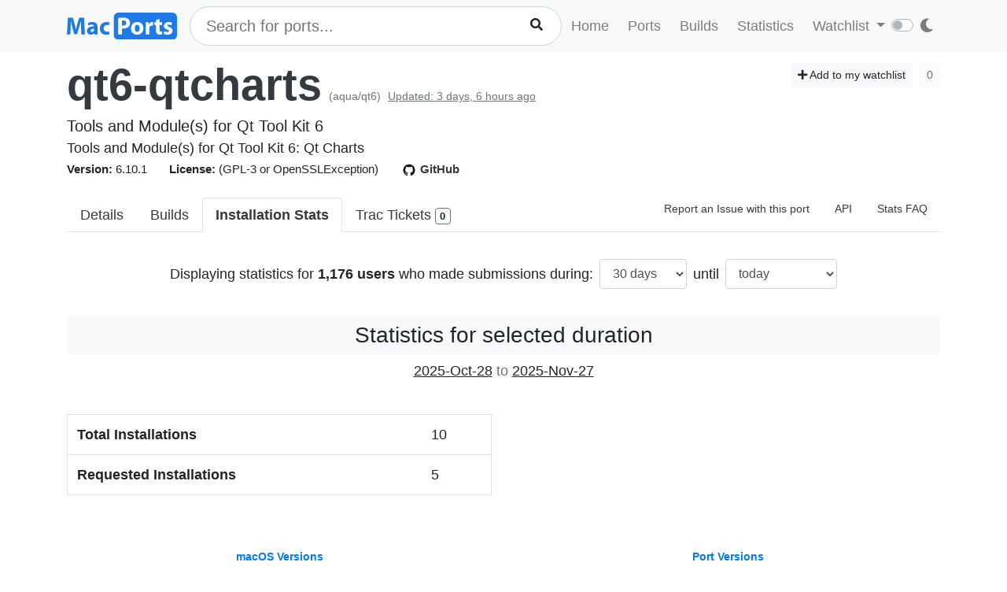

--- FILE ---
content_type: text/html; charset=utf-8
request_url: https://ports.macports.org/port/qt6-qtcharts/stats/
body_size: 7424
content:




<!doctype html>
<html lang="en">
<head>
    <meta charset="utf-8">
    <meta name="viewport" content="width=device-width, initial-scale=1, shrink-to-fit=no">
    <link rel="stylesheet" href="/static/css/bootstrap.min.css">
    <link rel="stylesheet" href="/static/css/main.css">
    <link rel="stylesheet" href="/static/css/darktheme.css" />
    <link rel="shortcut icon" href="/static/images/favicon.ico" />
    <script src="https://cdnjs.cloudflare.com/ajax/libs/popper.js/1.14.7/umd/popper.min.js"
        integrity="sha384-UO2eT0CpHqdSJQ6hJty5KVphtPhzWj9WO1clHTMGa3JDZwrnQq4sF86dIHNDz0W1"
        crossorigin="anonymous"></script>
    <link rel="stylesheet" type="text/css" href="/static/css/all.min.css">
    <script src="/static/js/jquery-3.3.1.min.js"></script>
    <script src="/static/js/bootstrap.min.js"></script>
    <script src="/static/js/typeahead.bundle.js"></script>
    <script src="/static/js/main.js"></script>
    <script src="/static/js/handlebars.min-v4.7.6.js"></script>
    <script src="/static/js/theme.js"></script>
    <script src="/static/js/clamp.js"></script>
    
    <script type="text/javascript" src="/static/js/port-detail.js"></script>
    <script type="text/javascript" src="/static/js/Chart.min.js"></script>


    <title>Statistics - qt6-qtcharts | MacPorts</title>
</head>
<body>
<script>
    const themeConfig = new ThemeConfig();
    themeConfig.initTheme();
</script>
<nav class="navbar navbar-expand-lg navbar-light bg-light">
    <div class="container">
    <a class="navbar-brand py-2" href="/"><img width="140px" src="/static/images/macports-flat-logo.svg" class="img-fluid"></a>
    <button class="navbar-toggler" type="button" data-toggle="collapse" data-target="#navbarSupportedContent"
            aria-controls="navbarSupportedContent" aria-expanded="false" aria-label="Toggle navigation">
        <span class="navbar-toggler-icon"></span>
    </button>

    <div class="p-0 collapse navbar-collapse" id="navbarSupportedContent">
        
            <form class="topnav-form" method="get" action="/search/">
                <div class="form-row">
                    <div class="col-12" id="bloodhound">
                        <input type="text" class="quick-input-search form-control rounded-pill typeahead" id="q"
                               name="q"
                               placeholder="Search for ports...">
                        <img class="quick-input-search-spinner" id="search-spinner"
                             src="/static/images/tspinner.gif">
                        <button type="submit" class="quick-input-search-icon btn" id="search_submit"><i
                                class="fa fa-search"></i></button>
                        <input type="hidden" value="on" name="name">
                    </div>
                </div>
            </form>
        
        <ul class="navbar-nav ml-auto p-0">
            <li class="nav-item topnav-li ">
                <a class="nav-link topnav-a" href="/">Home</a>
            </li>
            <li class="nav-item topnav-li ">
                <a class="nav-link topnav-a" href="/search/">Ports</a>
            </li>
            <li class="nav-item topnav-li ">
                <a class="nav-link topnav-a" href="/all_builds/">Builds</a>
            </li>
            <li class="nav-item topnav-li " style="border: 0;">
                <a class="nav-link topnav-a" href="/statistics/">Statistics</a>
            </li>
        
            <li class="nav-item dropdown topnav-li">
                <a class="nav-link dropdown-toggle " href="#" id="navbarDropdown" role="button" data-toggle="dropdown"
                   aria-haspopup="true" aria-expanded="false">
                    Watchlist
                </a>
                <div class="dropdown-menu" aria-labelledby="navbarDropdown">
                    <a class="dropdown-item" href="/accounts/login/">Login</a>
                    <a class="dropdown-item" href="/accounts/signup/">Sign up</a>
                    <div class="dropdown-divider"></div>
                    <a class="dropdown-item text-secondary bg-warning" href="/accounts/github/login/?process=login">Quick GitHub Login<i class="fab fa-github ml-2"></i></a>
                </div>
            </li>
        
        <li class="nav-item ml-4">
                <script type="text/javascript">
                    const darkSwitch = writeDarkSwitch(themeConfig);
                </script>
            </li>
        </ul>
    </div>
    </div>
</nav>
<div class="container" style="max-width: 800px">
    
</div>
<div class="container">
    
    <div id="main-content" class="mt-2">
    


<!-- Obsolete port warning start-->

<!-- Obsolete port warning end-->

<!-- Deleted port warning start-->

<!-- Deleted port warning end-->
<h2 class="mb-1">
    <span id="port_name" class="font-weight-bold display-4"><a class="text-dark" style="text-decoration: none;" href="/port/qt6-qtcharts/">qt6-qtcharts</a></span>
    <span class="text-secondary" style="font-size: 14px">(aqua/qt6)</span>
    
    <span class="text-secondary" style="font-size: 14px"><ins>Updated: 3 days, 6 hours ago</ins></span>
    
    <span class="float-right">
        <a href="/port/qt6-qtcharts/follow/" class="btn btn-sm btn-light"><i class="fa fa-plus"></i> Add to my watchlist</a>
        <button class="btn btn-sm btn-light" disabled>0</button>
    </span>
</h2>
<span class="lead mb-0 mt-0">Tools and Module(s) for Qt Tool Kit 6</span>

    <p class="my-0 pt-0" id="long_description">Tools and Module(s) for Qt Tool Kit 6: Qt Charts</p>
    <p class="my-0 pt-0" id="long_description_full" style="display: none">Tools and Module(s) for Qt Tool Kit 6: Qt Charts</p>
    <p class="mb-0 py-0 text-right" style="display: none" id="expand-ld">
        <button class="btn-link btn p-1 btn-sm" onclick="expandLD();" id="expand-ld-button">+ Show more</button>
    </p>

    <script type="text/javascript">
        function expandLD() {
            const BTN = $("#expand-ld-button");
            $("#long_description").hide();
            $("#long_description_full").show();
            BTN.html("- Show less");
            BTN.attr("onclick", "hideLD()");
        }

        function hideLD() {
            const BTN = $("#expand-ld-button");
            $("#long_description_full").hide();
            $("#long_description").show();
            BTN.html("+ Show more");
            BTN.attr("onclick", "expandLD()");
        }

        $(document).ready(function () {
            if (document.getElementById('long_description')) {
                $clamp(document.getElementById('long_description'), {
                    clamp: 4,
                    useNativeClamp: false,
                });
            }
        });

    </script>



<span class="f15 mr-md-4 mr-3"><strong>Version: </strong>6.10.1
    
    
</span>
<span class="f15 mr-md-4 mr-3"><strong>License: </strong>(GPL-3 or OpenSSLException)</span>
<span class="f15 mr-md-4 mr-3"><a style="text-decoration: none;" class="text-dark" href="https://github.com/macports/macports-ports/blob/master/aqua/qt6/Portfile"><img class="mr-1" height="20px" src="/static/images/github.png"><strong>GitHub</strong></a></span>

<div class="modal fade" id="tickets-modal" tabindex="-1" role="dialog" aria-labelledby="tickets-box-label" aria-hidden="true">
  <div class="modal-dialog modal-lg" role="document">
    <div class="modal-content">
      <div class="modal-header">
        <h5 class="modal-title" id="tickets-box-label">Trac Tickets</h5>
        <button type="button" class="close" data-dismiss="modal" aria-label="Close">
          <span aria-hidden="true">&times;</span>
        </button>
      </div>
      <div class="modal-body" id="tickets-box">
          Please wait while tickets are being fetched from Trac.
      </div>
      <div class="modal-footer">
        <button type="button" class="btn btn-secondary" data-dismiss="modal">Close</button>
      </div>
    </div>
  </div>
</div>

    <ul class="nav nav-tabs mt-4" id="tabs">
    <li class="nav-item">
        <a href="/port/qt6-qtcharts/summary/" id="summary" class="nav-link text-dark ">Details</a>
    </li>
    <li class="nav-item">
        <a href="/port/qt6-qtcharts/builds/" id="builds" class="nav-link text-dark ">Builds</a>
    </li>
    <li class="nav-item">
        <a href="/port/qt6-qtcharts/stats/" id="stats" class="nav-link text-dark active font-weight-bold">Installation Stats</a>
    </li>
    <li class="nav-item">
        <a href="#" data-toggle="modal" data-target="#tickets-modal" class="nav-link text-dark">Trac Tickets <span id="tickets-count" class="badge badge-light border border-secondary"></span></a>
    </li>
    <li class="nav-item ml-auto">
        <a target="_blank" href="https://trac.macports.org/newticket?port=qt6-qtcharts" class="nav-link text-dark f14 py-1 border-0">Report an Issue with this port</a>
    </li>
    <li class="nav-item">
        <a href="/api/v1/ports/qt6-qtcharts/" class="nav-link text-dark f14 py-1 border-0">API</a>
    </li>
    
    
        <li class="nav-item">
        <a class="nav-link text-dark border-0 f14 py-1" href="/statistics/faq/">Stats FAQ</a>
        </li>
    
</ul>

<br>
<form method="get" action="." class="p-2 form form-inline justify-content-center">
    <lable for="days">Displaying statistics for <strong>1,176 users</strong> who made submissions during:</lable>
    <select onchange="this.form.submit()" id="days" name="days" class="form-control mx-2">
    
        <option value="7" >7 days</option>
    
        <option value="30" selected>30 days</option>
    
        <option value="90" >90 days</option>
    
        <option value="180" >180 days</option>
    
        <option value="365" >365 days</option>
    
    </select>
    <lable for="days_ago">until</lable>
    <select onchange="this.form.submit()" id="days_ago" name="days_ago" class="form-control ml-2">
        <option value="0" selected>today</option>
    
        <option value="7" >7 days ago</option>
    
        <option value="30" >30 days ago</option>
    
        <option value="90" >90 days ago</option>
    
        <option value="180" >180 days ago</option>
    
        <option value="365" >365 days ago</option>
    
    </select>
</form>
<br>
<h3 class="text-center bg-light p-2 rounded">Statistics for selected duration</h3>
<p class="text-center"><u>2025-Oct-28</u> <span class="text-muted">to</span> <u>2025-Nov-27</u></p>
    <br>

    <div class="row">
        <div class="col-lg-6">
            <table class="table border">
                <tr>
                    <th scope="row">Total Installations</th>
                    <td>10</td>
                </tr>
                <tr>
                    <th scope="row">Requested Installations</th>
                    <td>5</td>
                </tr>
            </table>
        </div>
    </div>
    <br>
    <br>
    <div class="row">
        <div class="col-lg-6" id="macos_versions">
            <p class="text-center p-0 m-0 f14 font-weight-bold"><a href="#macos_versions">macOS Versions</a></p>
            <canvas id="os_version_chart"></canvas>
            <p id="os_version_chart_loader" class="text-secondary text-center">Loading Chart <img width="30px" src="/static/images/tspinner.gif"></p>
        </div>
        <div class="col-lg-6" id="port_versions">
            <p class="text-center p-0 m-0 f14 font-weight-bold"><a href="#port_versions">Port Versions</a></p>
            <canvas id="port_version_chart"></canvas>
            <p id="port_version_chart_loader" class="text-secondary text-center">Loading Chart <img width="30px" src="/static/images/tspinner.gif"></p>
        </div>
    </div>
    <br>
    <br>
    <div class="row">
        <div class="col-lg-6" id="xcode_versions">
            <p class="text-center p-0 m-0 f14 font-weight-bold"><a href="#xcode_versions">Xcode Versions</a></p>
            <canvas id="xcode_version_chart"></canvas>
            <p id="xcode_version_chart_loader" class="text-secondary text-center">Loading Chart <img width="30px" src="/static/images/tspinner.gif"></p>
        </div>
        <div class="col-lg-6" id="clt_versions">
            <p class="text-center p-0 m-0 f14 font-weight-bold"><a href="#clt_versions">CLT Versions</a></p>
            <canvas id="clt_version_chart"></canvas>
            <p id="clt_version_chart_loader" class="text-secondary text-center">Loading Chart <img width="30px" src="/static/images/tspinner.gif"></p>
        </div>
    </div>
    <br>
    <br>
    <!-- TABLE FOR VARIANTS -->
    <p class="text-center p-0 m-0 f14 font-weight-bold" id="variants"><a href="#variants">Variants table</a></p>
    <table id="variants_table" class="table table-striped table-condensed">
        <thead>
        <tr class="p-0">
            <th class="pt-0 pb-0">Variants</th>
            <th class="pt-0 pb-0">Count</th>
        </tr>
        </thead>
    </table>
    <br>
    <br>
    <h3 class="bg-light p-2 rounded text-center">Monthly Statistics</h3>
    <p class="text-center">Can remain cached for up to 24 hours</p>
    <br>
    <div class="row">
        <div class="col-lg-8" id="monthly_installations">
            <p class="text-center p-0 m-0 f14 font-weight-bold"><a href="#monthly_installations">Port installations by month</a></p>
            <canvas id="monthly_chart"></canvas>
            <p id="monthly_chart_loader" class="text-secondary text-center">Loading Chart <img width="30px" src="/static/images/tspinner.gif">
            </p>
        </div>
        <div class="col-lg-3">
        </div>
    </div>
    <br><br><hr><br><br>
    <div class="row">
        <div class="col-lg-8" id="version_monthly_installations">
            <p class="text-center p-0 m-0 f14 font-weight-bold"><a href="#version_monthly_installations">Percentage of installations per version per month</a></p>
            <canvas id="monthly_versions_chart"></canvas>
            <p id="monthly_versions_chart_loader" class="text-secondary text-center">Loading Chart <img width="30px" src="/static/images/tspinner.gif"></p>
        </div>
        <div class="col-lg-3" id="monthly_versions_table">
        </div>
    </div>
    <br><br>



    </div>

    
    <script>
    function generateURI(){
        const days = $("#days").val();
        const days_ago = $("#days_ago").val();
        const base = "/api/v1/statistics/port";
        return base + "?name=qt6-qtcharts&days=" + days + "&days_ago=" + days_ago;
    }

    async function getVersionsData() {
        const response = await fetch(generateURI() + "&property=version&sort_by=version");
        const data = await response.json();
        const result = data.result;
        let x = [];
        let y = [];
        for(var i=0; i < result.length; i++){
            x.push(result[i].version);
            y.push(result[i].count);
        }
        return {x, y};
    }
    async function drawVersionsChart() {
        const ctx = document.getElementById('port_version_chart').getContext('2d');
        let data = {
            labels: [],
            datasets: []
        };
        const myChart = new Chart(ctx, {
            type: 'bar',
            data: data,
            options: {
					title: {
						display: false,
						text: 'Port Versions'
					},
					tooltips: {
						mode: 'index',
						intersect: false
					},
					responsive: true,
					scales: {
						xAxes: [{
							stacked: true,
						}],
						yAxes: [{
							stacked: true
						}]
					},
                    legend: {
                        display: false
                    }
				}
        });
        const result = await getVersionsData();
        let keys = Object.keys(result);
        let datasets = [
            {
                label: 'Users',
                backgroundColor: getColors(1)[0],
                data: result.y,
            }
        ];
        data.labels = result.x;
        data.datasets = datasets;
        $("#port_version_chart_loader").hide();
        myChart.update();
    }

    async function getOSVersionsData() {
        const response = await fetch(generateURI() + "&property=submission__os_version&property=submission__build_arch&property=submission__cxx_stdlib&sort_by=submission__os_version");
        const data = await response.json();
        const result = data.result;
        for(let i=0; i<result.length; i++) {
            result[i]["grouper"] = result[i].submission__build_arch + '/' + result[i].submission__cxx_stdlib;
        }
        let group = result.reduce((r, a) => {
            r[a.grouper] = [...r[a.grouper] || [], a];
            return r;
        }, {});

        return generateDataset(result, group, 'submission__os_version');
    }

    async function drawOSVersionsChart() {
        const ctx = document.getElementById('os_version_chart').getContext('2d');
        let data = {
            labels: [],
            datasets: []
        };
        const myChart = new Chart(ctx, {
            type: 'bar',
            data: data,
            options: {
					title: {
						display: false,
						text: 'macOS Versions'
					},
					tooltips: {
						mode: 'index',
						intersect: false
					},
					responsive: true,
					scales: {
						xAxes: [{
							stacked: true,
						}],
						yAxes: [{
							stacked: true
						}]
					},
                    legend: {
					    display: false
                    }
				}
        });
        const result = await getOSVersionsData();
        let keys = Object.keys(result);
        let datasets = [];
        let c = 0;
        for(let key in result) {
            if(result.hasOwnProperty(key)) {
                let obj = {
                    label: key,
                    backgroundColor: getColors(keys.length)[c],
                    data: Array.from(result[key].values())
                };
                c++;
                datasets.push(obj);
            }
        }
        datasets.sort(BasicSort);
        data.labels = Array.from(result[keys[0]].keys());
        data.datasets = datasets;
        $("#os_version_chart_loader").hide();
        myChart.update();
    }

    async function getXCodeVersionsData() {
        const response = await fetch(generateURI() + "&property=submission__os_version&property=submission__xcode_version&sort_by=submission__os_version");
        const data = await response.json();
        const result = data.result;
        let group = result.reduce((r, a) => {
            r[a.submission__xcode_version] = [...r[a.submission__xcode_version] || [], a];
            return r;
        }, {});

        return generateDataset(result, group, 'submission__os_version');
    }
    async function drawXcodeVersionsChart() {
        const ctx = document.getElementById('xcode_version_chart').getContext('2d');
        let data = {
            labels: [],
            datasets: []
        };
        const myChart = new Chart(ctx, {
            type: 'bar',
            data: data,
            options: {
					title: {
						display: false,
						text: 'Xcode Versions'
					},
					tooltips: {
						mode: 'nearest',
						intersect: true
					},
					responsive: true,
					scales: {
						xAxes: [{
							stacked: true,
						}],
						yAxes: [{
							stacked: true
						}]
					},
                    legend: {
					    display: false
                    },
				}
        });
        const result = await getXCodeVersionsData();
        let keys = Object.keys(result);
        let datasets = [];
        let c = 0;
        for(let key in result) {
            if(result.hasOwnProperty(key)) {
                let obj = {
                    label: key,
                    backgroundColor: getColors(keys.length)[c],
                    data: Array.from(result[key].values())
                };
                c++;
                datasets.push(obj);
            }
        }
        datasets.sort(BasicSort);
        data.labels = Array.from(result[keys[0]].keys());
        data.datasets = datasets;
        $("#xcode_version_chart_loader").hide();
        myChart.update();
    }

    async function getCLTVersionsData() {
        const response = await fetch(generateURI() + "&property=submission__os_version&property=submission__clt_version&sort_by=submission__os_version");
        const data = await response.json();
        const result = data.result;
        let group = result.reduce((r, a) => {
            r[a.submission__clt_version] = [...r[a.submission__clt_version] || [], a];
            return r;
        }, {});

        return generateDataset(result, group, 'submission__os_version');
    }
    async function drawCLTVersionsChart() {
        const ctx = document.getElementById('clt_version_chart').getContext('2d');
        let data = {
            labels: [],
            datasets: [],
        };
        const myChart = new Chart(ctx, {
            type: 'bar',
            data: data,
            options: {
                title: {
                    display: false,
                    text: 'CLT Versions'
                },
                tooltips: {
                    mode: 'nearest',
                    intersect: true
                },
                responsive: true,
                scales: {
                    xAxes: [{
                        stacked: true,
                    }],
                    yAxes: [{
                        stacked: true
                    }]
                },
                legend: {
                    display: false
                },
            }
        });
        const result = await getCLTVersionsData();
        let keys = Object.keys(result);
        let datasets = [];
        let c = 0;
        for(let key in result) {
            if(result.hasOwnProperty(key)) {
                let obj = {
                    label: key,
                    backgroundColor: getColors(keys.length)[c],
                    data: Array.from(result[key].values())
                };
                c++;
                datasets.push(obj);
            }
        }
        datasets.sort(BasicSort);
        data.labels = Array.from(result[keys[0]].keys());
        data.datasets = datasets;
        $("#clt_version_chart_loader").hide();
        myChart.update();
    }

    const months = ["", "Jan", "Feb", "Mar", "Apr", "May", "Jun", "Jul", "Aug", "Sep", "Oct", "Nov", "Dec"];
    async function getMonthlyData() {
        const response = await fetch("/api/v1/statistics/port/monthly?name=qt6-qtcharts");
        const data = await response.json();
        const result = data.result;
        for (let i=0; i<result.length; i++) {
            let m = result[i].month;
            let segments = m.split(",");
            let year = segments[0];
            let month = segments[1];
            result[i].month = months[parseInt(month)] + " " + year;
        }
        let x = [];
        let y = [];
        for (let i=0; i<result.length; i++) {
            x.push(result[i].month);
            y.push(result[i].count);
        }
        return {
            x: x,
            y: y
        }
    }

    async function drawMonthlyChart() {
        const ctx = document.getElementById('monthly_chart').getContext('2d');
        let data = {
            labels: [],
            datasets: [{
                label: "Installations",
                backgroundColor: 'rgba(210, 210, 210, 0.5)',
                fill: true,
                data: []
            }]
        };
        const myChart = new Chart(ctx, {
            type: 'bar',
            data: data,
            options: {
                title: {
                    display: false,
                    text: 'Port installations by month'
                },
                tooltips: {
                    mode: 'nearest',
                    intersect: true
                },
                responsive: true,
                scales: {
                    xAxes: [{
                        stacked: true,
                    }],
                    yAxes: [{
                        stacked: true
                    }]
                },
                legend: {
                    display: false
                }
            }
        });
        const result = await getMonthlyData();
        data.labels = result.x;
        data.datasets[0].data = result.y;
        $("#monthly_chart_loader").hide();
        myChart.update()
    }

    async function getMonthlyVersionsData() {
        const response = await fetch("/api/v1/statistics/port/monthly?name=qt6-qtcharts&include_versions=yes");
        const data = await response.json();
        const result = data.result;
        for (let i=0; i<result.length; i++) {
            let m = result[i].month;
            let segments = m.split(",");
            let year = segments[0];
            let month = segments[1];
            result[i].month = months[parseInt(month)] + " " + year;
        }

        let group = result.reduce((r, a) => {
            r[a.version] = [...r[a.version] || [], a];
            return r;
        }, {});
        const dataMap = {};
        for(let i=0; i<result.length; i++) {
            let key = result[i].month;
            dataMap[key] = 0;
        }

        let datasets = {};

        for(let key in group) {
            let d = Object.assign({}, dataMap);
            if(group.hasOwnProperty(key)) {
                let g = group[key];
                for(let i=0; i<g.length; i++) {
                    let keyInner = g[i].month;
                    d[keyInner] = g[i].count;
                }
            }
            datasets[key] = d;
        }

        // Convert to percentages
        for(let key in dataMap) {
            let monthlySum = 0;
            for(let version in datasets) {
                monthlySum = monthlySum + parseInt(datasets[version][key]);
            }
            for(let version in datasets) {
                datasets[version][key] = ((datasets[version][key]/monthlySum)*100).toFixed(1);
            }
        }

        return datasets;
    }
    async function drawMonthlyVersionsChart() {
        const ctx = document.getElementById('monthly_versions_chart').getContext('2d');
        let data = {
            labels: [],
            datasets: []
        };
        const myChart = new Chart(ctx, {
            type: 'line',
            data: data,
            options: {
                title: {
                    display: false,
                    text: 'Percentage of installations per version per month'
                },
                tooltips: {
                    mode: 'nearest',
                    intersect: true
                },
                responsive: true,
                scales: {
                    xAxes: [{
                        stacked: true,
                    }],
                    yAxes: [{
                        stacked: true,
                        ticks: {
                            max: 100,
                            min: 0,
                            callback: function (value, index, values) {
                                return value + " %";
                            }
                        },
                        scaleLabel: {
                            display: true,
                            labelString: 'Percentage of submissions'
                        }
                    }]
                },
                legend: {
                    display: false,
                    position: 'right'
                },
            }
        });

        const result = await getMonthlyVersionsData();
        let keys = Object.keys(result);
        let datasets = [];
        let c = 0;
        for(let key in result) {
            if(result.hasOwnProperty(key)) {
                let obj = {
                    label: key,
                    backgroundColor: getColors(keys.length)[c],
                    data: Object.values(result[key])
                };
                c++;
                datasets.push(obj);
            }
        }
        datasets.sort(BasicSort);
        data.datasets = datasets;
        data.labels = Object.keys(result[keys[0]]);
        $("#monthly_versions_chart_loader").hide();

        let month = data.labels[data.labels.length - 1];
        let tableHeader = '<thead><tr class="py-1"><th class="py-1">Version</th><th class="py-1">Percentage</th></tr></thead>';
        let tableBody = '<tbody>';
        for(let i = 0; i < datasets.length; i++) {
            let count = datasets[i].data[datasets[i].data.length - 1];
            if(count > 0) {
                tableBody += '<tr class="py-1"><td class="py-1">' + datasets[i].label + '</td><td class="py-1">' + count + ' %</td>';
            }
        }
        tableBody += '</tbody>';
        const table = '<h5>For ' + month + '</h5><table class="table table-condensed">' + tableHeader +  tableBody + '</table>';
        $('#monthly_versions_table').html(table);

        myChart.update();
    }
    drawVersionsChart();
    drawOSVersionsChart();
    drawXcodeVersionsChart();
    drawCLTVersionsChart();
    drawMonthlyVersionsChart();
    drawMonthlyChart();

    async function drawVariantsTable() {
        const response = await fetch(generateURI() + "&property=variants");
        const data = await response.json();
        const table = document.getElementById("variants_table");
        const result = data.result;

        for(let i=0; i < result.length; i++){
            let row = table.insertRow(-1);
            let cell1 = row.insertCell(0);
            let cell2 = row.insertCell(1);
            row.setAttribute("class", "py-0");
            cell1.setAttribute("class", "py-0");
            cell2.setAttribute("class", "py-0");
            cell1.innerHTML = result[i].variants;
            cell2.innerHTML = result[i].count;
        }
    }
    drawVariantsTable();

    </script>
    

</div>
<br><br>
<div class="bg-footer">
    <div class="container p-4 text-light">
        <div class="row">
            <div class="col-lg-4">
                <strong>
                    Quick Links:</strong>
                    <ul>
                        <li><a class="footer-links" href="/about/">About</a></li>
                        <li><a class="footer-links" href="/statistics/faq/">Statistics FAQ</a></li>
                        <li><a class="footer-links" href="https://github.com/macports/macports-webapp">Git Repository</a></li>
                        <li><a class="footer-links" href="https://github.com/macports/macports-webapp/tree/master/docs">Documentation</a></li>
                        <li><a class="footer-links" href="/api/v1/">API</a></li>
                        <li><a class="footer-links" href="https://github.com/macports/macports-webapp/issues">Issues</a></li>
                    </ul>
            </div>
            <div class="col-lg-4">
                <strong>MacPorts</strong>
                <ul>
                    <li><a class="footer-links" href="https://www.macports.org">MacPorts Home</a></li>
                    <li><a class="footer-links" href="https://www.macports.org/install.php">Install MacPorts</a></li>
                    <li><a class="footer-links" href="https://trac.macports.org/wiki/FAQ">MacPorts FAQ</a></li>
                    <li><a class="footer-links" href="https://www.macports.org/news/">MacPorts News</a></li>
                </ul>
            </div>
            <div class="col-lg-4">
                Port Information was updated:<br>
                <i class="footer-links">2 hours ago</i><br>
                <i><a class="footer-links" href="https://github.com/macports/macports-ports/commits/b0dbbdb3a65f527e742d265f8a2980cf15abbf40
/">b0dbbdb3</a></i><br><br>

                Most recent build (in app's database) ran:<br>
                <i><a class="footer-links" href="/all_builds/">4 hours ago</a></i><br><br>

                Latest stats submission was received:<br>
                <i><a class="footer-links" href="/statistics/">21 minutes ago</a></i><br><br>

            </div>
    </div>
    </div>
</div>




</body>
</html>


--- FILE ---
content_type: text/html; charset=utf-8
request_url: https://ports.macports.org/port/qt6-qtcharts/tickets/?port_name=qt6-qtcharts
body_size: 20
content:
<span style="display: none;" id="tickets-count-returned">0</span>

    <div class="alert border text-center">
        No Tickets Found
    </div>




--- FILE ---
content_type: application/javascript
request_url: https://ports.macports.org/static/js/port-detail.js
body_size: 2316
content:
$(document).ready(function() {
    // Ajax fetch for Trac ticket
    function loadTickets(port_name) {
        $.ajax({
            type: 'GET',
            url: '/port/' + port_name + '/tickets/',
            data: {
                'port_name': port_name,
                'csrfmiddlewaretoken': $("input[name=csrfmiddlewaretoken]").val()
            },
            success: receiveTickets,
            beforeSend: function () {
                $('#tickets-box').html("Please wait while tickets are fetched from Trac");
            },
            dataType: 'html'
        });
    }

    // Ajax fetch for port health
    function loadPortHealth(port_name) {
        $.ajax({
            type: 'GET',
            url: '/port/' + port_name + '/health/',
            data: {
                'port_name': port_name,
                'csrfmiddlewaretoken': $("input[name=csrfmiddlewaretoken]").val()
            },
            success: receivePortHealth,
            beforeSend: function () {
                $('#tickets-box').html("<img src=\"/static/images/tspinner.gif\">");
            },
            dataType: 'html'
        });
    }

    function receiveTickets(data, textStatus, jqXHR) {
        $('#tickets-box').html(data);
        var count = $('#tickets-count-returned').text();
        $('#tickets-count').html(count);
    }

    function receivePortHealth(data, textStatus, jqXHR) {
        $('#port-health-table-wrapper').html(data);
    }

    loadTickets($("#port_name").text());
    loadPortHealth($("#port_name").text());

    $("body").tooltip({ selector: '[data-toggle=tooltip]' });

    // This code has been moved inline to port_health page
    // because port health table is now fetched using ajax

    // $(".loadFiles").click(async function () {
    //     let id = $(this).attr("id");
    //     $("#" + id + "-modal").modal('show');
    //     let build_id = id.split("-")[1];
    //     const response = await fetch("/api/v1/files/" + build_id + "/");
    //     const data = await response.json();
    //     const files = data.files;
    //     let ul = $("<ul></ul>");
    //     ul.addClass("list-group");
    //     for (let i = 0; i < files.length; i++) {
    //         let li = $("<li></li>");
    //         li.text(files[i].file);
    //         li.addClass("list-group-item");
    //         ul.append(li);
    //     }
    //     $("#" + id + "-modal-body").html(ul);
    // });
});
